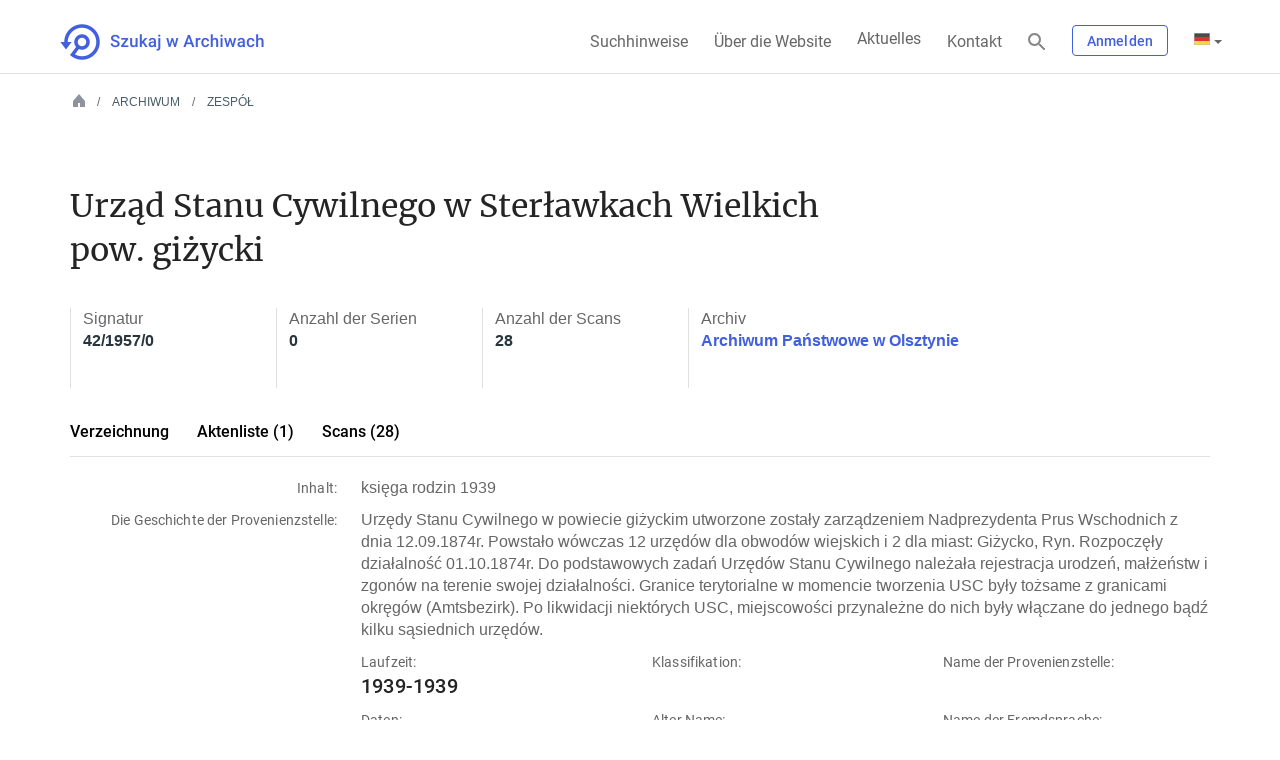

--- FILE ---
content_type: text/javascript
request_url: https://www.szukajwarchiwach.gov.pl/combo/?browserId=other&minifierType=&languageId=de_DE&b=7006&t=1543406984650&/o/frontend-js-web/aui/text-data-wordbreak/text-data-wordbreak-min.js&/o/frontend-js-web/aui/text-wordbreak/text-wordbreak-min.js&/o/frontend-js-web/aui/autocomplete-filters/autocomplete-filters-min.js&/o/frontend-js-web/aui/highlight-base/highlight-base-min.js&/o/frontend-js-web/aui/autocomplete-highlighters/autocomplete-highlighters-min.js&/o/frontend-js-web/aui/autocomplete-list-keys/autocomplete-list-keys-min.js
body_size: 5250
content:
YUI.add("text-data-wordbreak",function(e,t){e.namespace("Text.Data").WordBreak={aletter:"[A-Za-z\u00aa\u00b5\u00ba\u00c0-\u00d6\u00d8-\u00f6\u00f8-\u02c1\u02c6-\u02d1\u02e0-\u02e4\u02ec\u02ee\u0370-\u0374\u0376\u0377\u037a-\u037d\u0386\u0388-\u038a\u038c\u038e-\u03a1\u03a3-\u03f5\u03f7-\u0481\u048a-\u0527\u0531-\u0556\u0559\u0561-\u0587\u05d0-\u05ea\u05f0-\u05f3\u0620-\u064a\u066e\u066f\u0671-\u06d3\u06d5\u06e5\u06e6\u06ee\u06ef\u06fa-\u06fc\u06ff\u0710\u0712-\u072f\u074d-\u07a5\u07b1\u07ca-\u07ea\u07f4\u07f5\u07fa\u0800-\u0815\u081a\u0824\u0828\u0840-\u0858\u0904-\u0939\u093d\u0950\u0958-\u0961\u0971-\u0977\u0979-\u097f\u0985-\u098c\u098f\u0990\u0993-\u09a8\u09aa-\u09b0\u09b2\u09b6-\u09b9\u09bd\u09ce\u09dc\u09dd\u09df-\u09e1\u09f0\u09f1\u0a05-\u0a0a\u0a0f\u0a10\u0a13-\u0a28\u0a2a-\u0a30\u0a32\u0a33\u0a35\u0a36\u0a38\u0a39\u0a59-\u0a5c\u0a5e\u0a72-\u0a74\u0a85-\u0a8d\u0a8f-\u0a91\u0a93-\u0aa8\u0aaa-\u0ab0\u0ab2\u0ab3\u0ab5-\u0ab9\u0abd\u0ad0\u0ae0\u0ae1\u0b05-\u0b0c\u0b0f\u0b10\u0b13-\u0b28\u0b2a-\u0b30\u0b32\u0b33\u0b35-\u0b39\u0b3d\u0b5c\u0b5d\u0b5f-\u0b61\u0b71\u0b83\u0b85-\u0b8a\u0b8e-\u0b90\u0b92-\u0b95\u0b99\u0b9a\u0b9c\u0b9e\u0b9f\u0ba3\u0ba4\u0ba8-\u0baa\u0bae-\u0bb9\u0bd0\u0c05-\u0c0c\u0c0e-\u0c10\u0c12-\u0c28\u0c2a-\u0c33\u0c35-\u0c39\u0c3d\u0c58\u0c59\u0c60\u0c61\u0c85-\u0c8c\u0c8e-\u0c90\u0c92-\u0ca8\u0caa-\u0cb3\u0cb5-\u0cb9\u0cbd\u0cde\u0ce0\u0ce1\u0cf1\u0cf2\u0d05-\u0d0c\u0d0e-\u0d10\u0d12-\u0d3a\u0d3d\u0d4e\u0d60\u0d61\u0d7a-\u0d7f\u0d85-\u0d96\u0d9a-\u0db1\u0db3-\u0dbb\u0dbd\u0dc0-\u0dc6\u0f00\u0f40-\u0f47\u0f49-\u0f6c\u0f88-\u0f8c\u10a0-\u10c5\u10d0-\u10fa\u10fc\u1100-\u1248\u124a-\u124d\u1250-\u1256\u1258\u125a-\u125d\u1260-\u1288\u128a-\u128d\u1290-\u12b0\u12b2-\u12b5\u12b8-\u12be\u12c0\u12c2-\u12c5\u12c8-\u12d6\u12d8-\u1310\u1312-\u1315\u1318-\u135a\u1380-\u138f\u13a0-\u13f4\u1401-\u166c\u166f-\u167f\u1681-\u169a\u16a0-\u16ea\u16ee-\u16f0\u1700-\u170c\u170e-\u1711\u1720-\u1731\u1740-\u1751\u1760-\u176c\u176e-\u1770\u1820-\u1877\u1880-\u18a8\u18aa\u18b0-\u18f5\u1900-\u191c\u1a00-\u1a16\u1b05-\u1b33\u1b45-\u1b4b\u1b83-\u1ba0\u1bae\u1baf\u1bc0-\u1be5\u1c00-\u1c23\u1c4d-\u1c4f\u1c5a-\u1c7d\u1ce9-\u1cec\u1cee-\u1cf1\u1d00-\u1dbf\u1e00-\u1f15\u1f18-\u1f1d\u1f20-\u1f45\u1f48-\u1f4d\u1f50-\u1f57\u1f59\u1f5b\u1f5d\u1f5f-\u1f7d\u1f80-\u1fb4\u1fb6-\u1fbc\u1fbe\u1fc2-\u1fc4\u1fc6-\u1fcc\u1fd0-\u1fd3\u1fd6-\u1fdb\u1fe0-\u1fec\u1ff2-\u1ff4\u1ff6-\u1ffc\u2071\u207f\u2090-\u209c\u2102\u2107\u210a-\u2113\u2115\u2119-\u211d\u2124\u2126\u2128\u212a-\u212d\u212f-\u2139\u213c-\u213f\u2145-\u2149\u214e\u2160-\u2188\u24b6-\u24e9\u2c00-\u2c2e\u2c30-\u2c5e\u2c60-\u2ce4\u2ceb-\u2cee\u2d00-\u2d25\u2d30-\u2d65\u2d6f\u2d80-\u2d96\u2da0-\u2da6\u2da8-\u2dae\u2db0-\u2db6\u2db8-\u2dbe\u2dc0-\u2dc6\u2dc8-\u2dce\u2dd0-\u2dd6\u2dd8-\u2dde\u2e2f\u3005\u303b\u303c\u3105-\u312d\u3131-\u318e\u31a0-\u31ba\ua000-\ua48c\ua4d0-\ua4fd\ua500-\ua60c\ua610-\ua61f\ua62a\ua62b\ua640-\ua66e\ua67f-\ua697\ua6a0-\ua6ef\ua717-\ua71f\ua722-\ua788\ua78b-\ua78e\ua790\ua791\ua7a0-\ua7a9\ua7fa-\ua801\ua803-\ua805\ua807-\ua80a\ua80c-\ua822\ua840-\ua873\ua882-\ua8b3\ua8f2-\ua8f7\ua8fb\ua90a-\ua925\ua930-\ua946\ua960-\ua97c\ua984-\ua9b2\ua9cf\uaa00-\uaa28\uaa40-\uaa42\uaa44-\uaa4b\uab01-\uab06\uab09-\uab0e\uab11-\uab16\uab20-\uab26\uab28-\uab2e\uabc0-\uabe2\uac00-\ud7a3\ud7b0-\ud7c6\ud7cb-\ud7fb\ufb00-\ufb06\ufb13-\ufb17\ufb1d\ufb1f-\ufb28\ufb2a-\ufb36\ufb38-\ufb3c\ufb3e\ufb40\ufb41\ufb43\ufb44\ufb46-\ufbb1\ufbd3-\ufd3d\ufd50-\ufd8f\ufd92-\ufdc7\ufdf0-\ufdfb\ufe70-\ufe74\ufe76-\ufefc\uff21-\uff3a\uff41-\uff5a\uffa0-\uffbe\uffc2-\uffc7\uffca-\uffcf\uffd2-\uffd7\uffda-\uffdc]",midnumlet:"['\\.\u2018\u2019\u2024\ufe52\uff07\uff0e]",midletter:"[:\u00b7\u00b7\u05f4\u2027\ufe13\ufe55\uff1a]",midnum:"[,;;\u0589\u060c\u060d\u066c\u07f8\u2044\ufe10\ufe14\ufe50\ufe54\uff0c\uff1b]",numeric:"[0-9\u0660-\u0669\u066b\u06f0-\u06f9\u07c0-\u07c9\u0966-\u096f\u09e6-\u09ef\u0a66-\u0a6f\u0ae6-\u0aef\u0b66-\u0b6f\u0be6-\u0bef\u0c66-\u0c6f\u0ce6-\u0cef\u0d66-\u0d6f\u0e50-\u0e59\u0ed0-\u0ed9\u0f20-\u0f29\u1040-\u1049\u1090-\u1099\u17e0-\u17e9\u1810-\u1819\u1946-\u194f\u19d0-\u19d9\u1a80-\u1a89\u1a90-\u1a99\u1b50-\u1b59\u1bb0-\u1bb9\u1c40-\u1c49\u1c50-\u1c59\ua620-\ua629\ua8d0-\ua8d9\ua900-\ua909\ua9d0-\ua9d9\uaa50-\uaa59\uabf0-\uabf9]",cr:"\\r",lf:"\\n",newline:"[\f\u0085\u2028\u2029]",extend:"[\u0300-\u036f\u0483-\u0489\u0591-\u05bd\u05bf\u05c1\u05c2\u05c4\u05c5\u05c7\u0610-\u061a\u064b-\u065f\u0670\u06d6-\u06dc\u06df-\u06e4\u06e7\u06e8\u06ea-\u06ed\u0711\u0730-\u074a\u07a6-\u07b0\u07eb-\u07f3\u0816-\u0819\u081b-\u0823\u0825-\u0827\u0829-\u082d\u0859-\u085b\u0900-\u0903\u093a-\u093c\u093e-\u094f\u0951-\u0957\u0962\u0963\u0981-\u0983\u09bc\u09be-\u09c4\u09c7\u09c8\u09cb-\u09cd\u09d7\u09e2\u09e3\u0a01-\u0a03\u0a3c\u0a3e-\u0a42\u0a47\u0a48\u0a4b-\u0a4d\u0a51\u0a70\u0a71\u0a75\u0a81-\u0a83\u0abc\u0abe-\u0ac5\u0ac7-\u0ac9\u0acb-\u0acd\u0ae2\u0ae3\u0b01-\u0b03\u0b3c\u0b3e-\u0b44\u0b47\u0b48\u0b4b-\u0b4d\u0b56\u0b57\u0b62\u0b63\u0b82\u0bbe-\u0bc2\u0bc6-\u0bc8\u0bca-\u0bcd\u0bd7\u0c01-\u0c03\u0c3e-\u0c44\u0c46-\u0c48\u0c4a-\u0c4d\u0c55\u0c56\u0c62\u0c63\u0c82\u0c83\u0cbc\u0cbe-\u0cc4\u0cc6-\u0cc8\u0cca-\u0ccd\u0cd5\u0cd6\u0ce2\u0ce3\u0d02\u0d03\u0d3e-\u0d44\u0d46-\u0d48\u0d4a-\u0d4d\u0d57\u0d62\u0d63\u0d82\u0d83\u0dca\u0dcf-\u0dd4\u0dd6\u0dd8-\u0ddf\u0df2\u0df3\u0e31\u0e34-\u0e3a\u0e47-\u0e4e\u0eb1\u0eb4-\u0eb9\u0ebb\u0ebc\u0ec8-\u0ecd\u0f18\u0f19\u0f35\u0f37\u0f39\u0f3e\u0f3f\u0f71-\u0f84\u0f86\u0f87\u0f8d-\u0f97\u0f99-\u0fbc\u0fc6\u102b-\u103e\u1056-\u1059\u105e-\u1060\u1062-\u1064\u1067-\u106d\u1071-\u1074\u1082-\u108d\u108f\u109a-\u109d\u135d-\u135f\u1712-\u1714\u1732-\u1734\u1752\u1753\u1772\u1773\u17b6-\u17d3\u17dd\u180b-\u180d\u18a9\u1920-\u192b\u1930-\u193b\u19b0-\u19c0\u19c8\u19c9\u1a17-\u1a1b\u1a55-\u1a5e\u1a60-\u1a7c\u1a7f\u1b00-\u1b04\u1b34-\u1b44\u1b6b-\u1b73\u1b80-\u1b82\u1ba1-\u1baa\u1be6-\u1bf3\u1c24-\u1c37\u1cd0-\u1cd2\u1cd4-\u1ce8\u1ced\u1cf2\u1dc0-\u1de6\u1dfc-\u1dff\u200c\u200d\u20d0-\u20f0\u2cef-\u2cf1\u2d7f\u2de0-\u2dff\u302a-\u302f\u3099\u309a\ua66f-\ua672\ua67c\ua67d\ua6f0\ua6f1\ua802\ua806\ua80b\ua823-\ua827\ua880\ua881\ua8b4-\ua8c4\ua8e0-\ua8f1\ua926-\ua92d\ua947-\ua953\ua980-\ua983\ua9b3-\ua9c0\uaa29-\uaa36\uaa43\uaa4c\uaa4d\uaa7b\uaab0\uaab2-\uaab4\uaab7\uaab8\uaabe\uaabf\uaac1\uabe3-\uabea\uabec\uabed\ufb1e\ufe00-\ufe0f\ufe20-\ufe26\uff9e\uff9f]"
,format:"[\u00ad\u0600-\u0603\u06dd\u070f\u17b4\u17b5\u200e\u200f\u202a-\u202e\u2060-\u2064\u206a-\u206f\ufeff\ufff9-\ufffb]",katakana:"[\u3031-\u3035\u309b\u309c\u30a0-\u30fa\u30fc-\u30ff\u31f0-\u31ff\u32d0-\u32fe\u3300-\u3357\uff66-\uff9d]",extendnumlet:"[_\u203f\u2040\u2054\ufe33\ufe34\ufe4d-\ufe4f\uff3f]",punctuation:"[!-#%-*,-\\/:;?@\\[-\\]_{}\u00a1\u00ab\u00b7\u00bb\u00bf;\u00b7\u055a-\u055f\u0589\u058a\u05be\u05c0\u05c3\u05c6\u05f3\u05f4\u0609\u060a\u060c\u060d\u061b\u061e\u061f\u066a-\u066d\u06d4\u0700-\u070d\u07f7-\u07f9\u0830-\u083e\u085e\u0964\u0965\u0970\u0df4\u0e4f\u0e5a\u0e5b\u0f04-\u0f12\u0f3a-\u0f3d\u0f85\u0fd0-\u0fd4\u0fd9\u0fda\u104a-\u104f\u10fb\u1361-\u1368\u1400\u166d\u166e\u169b\u169c\u16eb-\u16ed\u1735\u1736\u17d4-\u17d6\u17d8-\u17da\u1800-\u180a\u1944\u1945\u1a1e\u1a1f\u1aa0-\u1aa6\u1aa8-\u1aad\u1b5a-\u1b60\u1bfc-\u1bff\u1c3b-\u1c3f\u1c7e\u1c7f\u1cd3\u2010-\u2027\u2030-\u2043\u2045-\u2051\u2053-\u205e\u207d\u207e\u208d\u208e\u3008\u3009\u2768-\u2775\u27c5\u27c6\u27e6-\u27ef\u2983-\u2998\u29d8-\u29db\u29fc\u29fd\u2cf9-\u2cfc\u2cfe\u2cff\u2d70\u2e00-\u2e2e\u2e30\u2e31\u3001-\u3003\u3008-\u3011\u3014-\u301f\u3030\u303d\u30a0\u30fb\ua4fe\ua4ff\ua60d-\ua60f\ua673\ua67e\ua6f2-\ua6f7\ua874-\ua877\ua8ce\ua8cf\ua8f8-\ua8fa\ua92e\ua92f\ua95f\ua9c1-\ua9cd\ua9de\ua9df\uaa5c-\uaa5f\uaade\uaadf\uabeb\ufd3e\ufd3f\ufe10-\ufe19\ufe30-\ufe52\ufe54-\ufe61\ufe63\ufe68\ufe6a\ufe6b\uff01-\uff03\uff05-\uff0a\uff0c-\uff0f\uff1a\uff1b\uff1f\uff20\uff3b-\uff3d\uff3f\uff5b\uff5d\uff5f-\uff65]"}},"patched-v3.18.1",{requires:["yui-base"]});
YUI.add("text-wordbreak",function(e,t){var n=e.Text,r=n.Data.WordBreak,i=0,s=1,o=2,u=3,a=4,f=5,l=6,c=7,h=8,p=9,d=10,v=11,m=12,g=[new RegExp(r.aletter),new RegExp(r.midnumlet),new RegExp(r.midletter),new RegExp(r.midnum),new RegExp(r.numeric),new RegExp(r.cr),new RegExp(r.lf),new RegExp(r.newline),new RegExp(r.extend),new RegExp(r.format),new RegExp(r.katakana),new RegExp(r.extendnumlet)],y="",b=new RegExp("^"+r.punctuation+"$"),w=/\s/,E={getWords:function(e,t){var n=0,r=E._classify(e),i=r.length,s=[],o=[],u,a,f;t||(t={}),t.ignoreCase&&(e=e.toLowerCase()),a=t.includePunctuation,f=t.includeWhitespace;for(;n<i;++n)u=e.charAt(n),s.push(u),E._isWordBoundary(r,n)&&(s=s.join(y),s&&(f||!w.test(s))&&(a||!b.test(s))&&o.push(s),s=[]);return o},getUniqueWords:function(t,n){return e.Array.unique(E.getWords(t,n))},isWordBoundary:function(e,t){return E._isWordBoundary(E._classify(e),t)},_classify:function(e){var t,n=[],r=0,i,s,o=e.length,u=g.length,a;for(;r<o;++r){t=e.charAt(r),a=m;for(i=0;i<u;++i){s=g[i];if(s&&s.test(t)){a=i;break}}n.push(a)}return n},_isWordBoundary:function(e,t){var n,r=e[t],m=e[t+1],g;return t<0||t>e.length-1&&t!==0?!1:r===i&&m===i?!1:(g=e[t+2],r!==i||m!==o&&m!==s||g!==i?(n=e[t-1],r!==o&&r!==s||m!==i||n!==i?r!==a&&r!==i||m!==a&&m!==i?r!==u&&r!==s||m!==a||n!==a?r!==a||m!==u&&m!==s||g!==a?r===h||r===p||n===h||n===p||m===h||m===p?!1:r===f&&m===l?!1:r===c||r===f||r===l?!0:m===c||m===f||m===l?!0:r===d&&m===d?!1:m!==v||r!==i&&r!==a&&r!==d&&r!==v?r!==v||m!==i&&m!==a&&m!==d?!0:!1:!1:!1:!1:!1:!1):!1)}};n.WordBreak=E},"patched-v3.18.1",{requires:["array-extras","text-data-wordbreak"]});
YUI.add("autocomplete-filters",function(e,t){var n=e.Array,r=e.Object,i=e.Text.WordBreak,s=e.mix(e.namespace("AutoCompleteFilters"),{charMatch:function(e,t,r){if(!e)return t;var i=n.unique((r?e:e.toLowerCase()).split(""));return n.filter(t,function(e){return e=e.text,r||(e=e.toLowerCase()),n.every(i,function(t){return e.indexOf(t)!==-1})})},charMatchCase:function(e,t){return s.charMatch(e,t,!0)},phraseMatch:function(e,t,r){return e?(r||(e=e.toLowerCase()),n.filter(t,function(t){return(r?t.text:t.text.toLowerCase()).indexOf(e)!==-1})):t},phraseMatchCase:function(e,t){return s.phraseMatch(e,t,!0)},startsWith:function(e,t,r){return e?(r||(e=e.toLowerCase()),n.filter(t,function(t){return(r?t.text:t.text.toLowerCase()).indexOf(e)===0})):t},startsWithCase:function(e,t){return s.startsWith(e,t,!0)},subWordMatch:function(e,t,r){if(!e)return t;var s=i.getUniqueWords(e,{ignoreCase:!r});return n.filter(t,function(e){var t=r?e.text:e.text.toLowerCase();return n.every(s,function(e){return t.indexOf(e)!==-1})})},subWordMatchCase:function(e,t){return s.subWordMatch(e,t,!0)},wordMatch:function(e,t,s){if(!e)return t;var o={ignoreCase:!s},u=i.getUniqueWords(e,o);return n.filter(t,function(e){var t=n.hash(i.getUniqueWords(e.text,o));return n.every(u,function(e){return r.owns(t,e)})})},wordMatchCase:function(e,t){return s.wordMatch(e,t,!0)}})},"patched-v3.18.1",{requires:["array-extras","text-wordbreak"]});
YUI.add("highlight-base",function(e,t){var n=e.Array,r=e.Escape,i=e.Text.WordBreak,s=e.Lang.isArray,o={},u="(&[^;\\s]*)?",a={_REGEX:u+"(%needles)",_REPLACER:function(e,t,n){return t&&!/\s/.test(n)?e:a._TEMPLATE.replace(/\{s\}/g,n)},_START_REGEX:"^"+u+"(%needles)",_TEMPLATE:'<b class="'+e.ClassNameManager.getClassName("highlight")+'">{s}</b>',all:function(e,t,n){var i=[],u,f,l,c,h,p;n||(n=o),u=n.escapeHTML!==!1,h=n.startsWith?a._START_REGEX:a._REGEX,p=n.replacer||a._REPLACER,t=s(t)?t:[t];for(f=0,l=t.length;f<l;++f)c=t[f],c&&i.push(r.regex(u?r.html(c):c));return u&&(e=r.html(e)),i.length?e.replace(new RegExp(h.replace("%needles",i.join("|")),n.caseSensitive?"g":"gi"),p):e},allCase:function(t,n,r){return a.all(t,n,e.merge(r||o,{caseSensitive:!0}))},start:function(t,n,r){return a.all(t,n,e.merge(r||o,{startsWith:!0}))},startCase:function(e,t){return a.start(e,t,{caseSensitive:!0})},words:function(e,t,u){var f,l,c=a._TEMPLATE,h;return u||(u=o),f=!!u.caseSensitive,t=n.hash(s(t)?t:i.getUniqueWords(t,{ignoreCase:!f})),l=u.mapper||function(e,t){return t.hasOwnProperty(f?e:e.toLowerCase())?c.replace(/\{s\}/g,r.html(e)):r.html(e)},h=i.getWords(e,{includePunctuation:!0,includeWhitespace:!0}),n.map(h,function(e){return l(e,t)}).join("")},wordsCase:function(e,t){return a.words(e,t,{caseSensitive:!0})}};e.Highlight=a},"patched-v3.18.1",{requires:["array-extras","classnamemanager","escape","text-wordbreak"]});
YUI.add("autocomplete-highlighters",function(e,t){var n=e.Array,r=e.Highlight,i=e.mix(e.namespace("AutoCompleteHighlighters"),{charMatch:function(e,t,i){var s=n.unique((i?e:e.toLowerCase()).split(""));return n.map(t,function(e){return r.all(e.text,s,{caseSensitive:i})})},charMatchCase:function(e,t){return i.charMatch(e,t,!0)},phraseMatch:function(e,t,i){return n.map(t,function(t){return r.all(t.text,[e],{caseSensitive:i})})},phraseMatchCase:function(e,t){return i.phraseMatch(e,t,!0)},startsWith:function(e,t,i){return n.map(t,function(t){return r.all(t.text,[e],{caseSensitive:i,startsWith:!0})})},startsWithCase:function(e,t){return i.startsWith(e,t,!0)},subWordMatch:function(t,i,s){var o=e.Text.WordBreak.getUniqueWords(t,{ignoreCase:!s});return n.map(i,function(e){return r.all(e.text,o,{caseSensitive:s})})},subWordMatchCase:function(e,t){return i.subWordMatch(e,t,!0)},wordMatch:function(e,t,i){return n.map(t,function(t){return r.words(t.text,e,{caseSensitive:i})})},wordMatchCase:function(e,t){return i.wordMatch(e,t,!0)}})},"patched-v3.18.1",{requires:["array-extras","highlight-base"]});
YUI.add("autocomplete-list-keys",function(e,t){function u(){e.after(this._bindKeys,this,"bindUI"),this._initKeys()}var n=40,r=13,i=27,s=9,o=38;u.prototype={_initKeys:function(){var e={},t={};e[n]=this._keyDown,t[r]=this._keyEnter,t[i]=this._keyEsc,t[s]=this._keyTab,t[o]=this._keyUp,this._keys=e,this._keysVisible=t},destructor:function(){this._unbindKeys()},_bindKeys:function(){this._keyEvents=this._inputNode.on("keydown",this._onInputKey,this)},_unbindKeys:function(){this._keyEvents&&this._keyEvents.detach(),this._keyEvents=null},_keyDown:function(){this.get("visible")?this._activateNextItem():this.show()},_keyEnter:function(e){var t=this.get("activeItem");if(!t)return!1;this.selectItem(t,e)},_keyEsc:function(){this.hide()},_keyTab:function(e){var t;if(this.get("tabSelect")){t=this.get("activeItem");if(t)return this.selectItem(t,e),!0}return!1},_keyUp:function(){this._activatePrevItem()},_onInputKey:function(e){var t,n=e.keyCode;this._lastInputKey=n,this.get("results").length&&(t=this._keys[n],!t&&this.get("visible")&&(t=this._keysVisible[n]),t&&t.call(this,e)!==!1&&e.preventDefault())}},e.Base.mix(e.AutoCompleteList,[u])},"patched-v3.18.1",{requires:["autocomplete-list","base-build"]});
